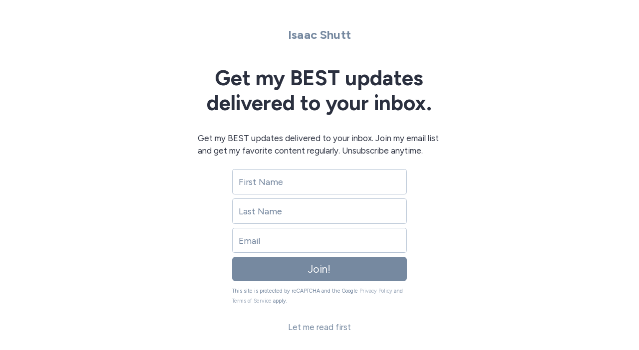

--- FILE ---
content_type: text/html; charset=UTF-8
request_url: https://sendfox.com/shuttlawfirm
body_size: 2897
content:
<!DOCTYPE html>
<html lang="en">
<head>
	
	
	<meta charset="utf-8">
<meta name="viewport" content="width=device-width, initial-scale=1, shrink-to-fit=no">
<meta name="csrf-token" content="7X95pW7fdCihm2k0N3uaBHWQbnpeqy7vSerufi0X">
<title>Get my BEST updates delivered to your inbox.</title>
<meta name="description" content="GET MY BEST UPDATES DELIVERED TO YOUR INBOX.  Get my BEST updates delivered to your inbox. Join my email list and get my favorite content regularly. Unsubscribe anytime. ">
<meta name="keywords" content="esp, email, email service provider, content creators">
<link rel="canonical" href="https://sendfox.com/shuttlawfirm" />
<meta name="norton-safeweb-site-verification" content="qkhuru6rsexyu9y4ffiw3cp2e3yfd7a8q4x5zgndjk2keve7ipg-a3r5l1vufgotdhyr967hr55mc80-dn3cljx3ynawvvnpzr56wrw4uozhhe6rhayphfy6ibfzuv-f" />

    <meta property="twitter:site" content="@sendfox" />
    <meta property="og:locale" content="en_US" />
<meta property="og:type" content="article" />
<meta property="og:title" content="Get my BEST updates delivered to your inbox." />
<meta property="og:description" content="GET MY BEST UPDATES DELIVERED TO YOUR INBOX.  Get my BEST updates delivered to your inbox. Join my email list and get my favorite content regularly. Unsubscribe anytime. " />
<meta property="og:url" content="https://sendfox.com/shuttlawfirm" />
<meta property="og:site_name" content="SendFox" />
<meta property="og:image" content="https://cdn.sendfox.com/img/share-image.png" />
<meta property="fb:app_id" content="195664598046177" />
    <script async src="https://www.googletagmanager.com/gtag/js?id=UA-52269-29"></script>
<script>
	window.dataLayer = window.dataLayer || [];
  	function gtag(){dataLayer.push(arguments);}
  	gtag('js', new Date());
  	gtag('config', 'UA-52269-29');
  	  		gtag('set', {'user_id': '27200'});

		  	
  	
	
	
	
	
	
	
	</script>





    <link rel="apple-touch-icon" sizes="180x180" href="/apple-touch-icon.png">
<link rel="icon" type="image/png" sizes="32x32" href="/favicon-32x32.png">
<link rel="icon" type="image/png" sizes="16x16" href="/favicon-16x16.png">
<link rel="manifest" href="/site.webmanifest">
<link rel="mask-icon" href="/safari-pinned-tab.svg" color="#5bbad5">
<meta name="msapplication-TileColor" content="#da532c">
<meta name="theme-color" content="#ffffff">    <link href="https://cdn.sendfox.com/css/landing-page.css?id=7426a5fab181e7eef49479225e24ba43" rel="stylesheet">

    <style type="text/css">
	a, a:hover, a:active, a:focus {
		color:#7689a0;
	}
	/*.lp-display-image-wrap {background-color:#7689a01F;}*/
	.lp-head-name {color:#7689a0;}
	.lp-btn {background-color:#7689a0;}
	.form-control:focus {
						color:#7689a0;
						border-color:#7689a0;
						-webkit-box-shadow:0 0 0 0.1rem #7689a0;
						box-shadow:0 0 0 0.1rem #7689a0;;
	}
	.lp-theme {
		color:#7689a0;
	}

	.btn {
	    color: #fff;
	    background-color: #7689a0;
	    border-color: #7689a0;
	}		
	.btn:hover {
	    color: #fff;
	    text-decoration: none;
	}
	.btn:focus, .btn.focus {
	    outline: 0;
	    color: #fff;		    
	    -webkit-box-shadow: 0 0 0 0.2rem #7689a066;
	    box-shadow: 0 0 0 0.2rem #7689a066;
	}
	.page-item.active .page-link {
		color:#7689a0;
		font-weight: 700;
	}
	.lp-link {
		color:#7689a0;
		&:hover {
			color:#7689a0;
			opacity: 0.6;
		}
	}
	.btn-outline {
		color:#7689a0;			
		outline: 1px #7689a0;
		background-color: white;
	}
	.btn-outline:hover, .btn-outline:active, .btn-outline:focus {
		background-color: #7689a0;			
	} 		
	.page-item.active .page-link {
		color:#7689a0;
		font-weight: 700;
	}
	.lp-social-btn:hover path, .subscribe-box-close, .lp-archive:hover path{
		stroke:#7689a0;
	}
	@keyframes lp-thanks {
		50% {
			color:#7689a0;
		}
		100% {
			color: #2b303f;
		}
	}

	.highlight-campaign {
		background-color: #7689a040;
	}
	.highlight-campaign .delete-comment {
		background-color: transparent !important;
	}

	.btn-nav-bottom.active {
		border-bottom-color: #7689a0;
	}
	.btn-nav-bottom.active .nav-icon {
		stroke: #7689a0;
	}

	.cls-1 {
		stroke: #7689a0;
	}
	.btn-nav-side.active .nav-icon {
    	stroke: #7689a0;
	}
	.btn-nav-side:hover .nav-icon {
	    stroke: #7689a0 !important;
	}
	.btn-nav-side.active {
	    color: #7689a0;
	}

</style>	</head>
<body class="">
	
			
	<div class="container-fluid px-0">
		<div class="row justify-content-center mx-0 no-gutters">

			
			<div class="col-lg-7 col-xl-6">

								
				<div class="lp-content-wrap h-100vh d-flex justify-content-center align-items-center">
						<div class="lp-content-container d-flex justify-content-center align-items-center flex-wrap pt-4 pt-lg-5 col-lg-10 bg-white">
							<div class="w-100 pt-3 pt-lg-2"></div>
															<div class="text-center pb-4">
									<div class="lp-head-name"><strong>Isaac Shutt</strong></div>
								</div>
							
							<div class="lp-content px-0 px-lg-2 pt-2 pt-lg-4 mb-2">
								<h1 style="text-align:center;"><strong>Get my BEST updates delivered to your inbox.</strong></h1>
<br />
<p>Get my BEST updates delivered to your inbox. Join my email list and get my favorite content regularly. Unsubscribe anytime.</p>
							</div>		

															<div id="form" class="d-block w-100">
									
									<div class="d-block w-100 bg-white pb-3 pt-3">
										<div class="lp-form mx-auto">
											<form action="https://sendfox.com/form/m8ndk8/1kklkn" method="post" class="sendfox-form recaptcha-form onsubmit-disable" data-recaptcha-action="landing_page">
			<input class="form-control mb-2" type="text" name="first_name" placeholder="First Name" value="" required />
	
			<input class="form-control mb-2" type="text" name="last_name" placeholder="Last Name" value="" required />
	
	
		
	<input class="form-control mb-2" type="email" name="email" placeholder="Email" value="" required />

		

	
	<div style="position: absolute; left: -5000px;" aria-hidden="true"><input type="text" name="a_password" tabindex="-1" value="" autocomplete="off" /></div>
	
	

	
		<button class="btn btn-lg btn-block" type="submit">
			Join!
		</button>
	
</form>

<script>
	let labelTop = function(event) {

		let label = event.target.closest('.form-control-container').querySelector('.date-input-label');
		
		if (event.target.value == "") {
			if (event.target.classList.contains('filled')) {
				event.target.classList.remove('filled')
			}
		} else {
			if (!event.target.classList.contains('filled')) {
				event.target.classList.add('filled')
			}
		}
	}
</script>
											<div class="small text-secondary mt-2">
												<small>
													<span>This site is protected by reCAPTCHA and the Google</span>
													<a class="text-secondary opacity-7" href="https://policies.google.com/privacy" target="_blank">Privacy Policy</a> and
													<a class="text-secondary opacity-7" href="https://policies.google.com/terms" target="_blank">Terms of Service</a> apply.
												</small>
											</div>
										</div>
									</div>
								</div>
								

																	<div class="text-center mt-2 pt-2 d-block w-100">
										<a href="https://sendfox.com/shuttlawfirm/feed">Let me read first</a>
									</div>
								
								<div id="sticky_button" class="bg-white py-2 text-center w-100">
									<a class="btn btn-lg m-auto" onclick="scrollToForm()">	
										Join!
									</a>
								</div>

							
							<div class="d-block w-100 py-5 mb-4"></div>
							
						</div>

													<div class="lp-sendfox-logo-container d-flex flex-wrap text-center justify-content-center align-items-center px-2 px-sm-0">
																	<div class="built-with-badge">
										<a href="https://sendfox.com" target="_blank" aria-label="Made with SendFox"></a>
									</div>
															</div>
						
					</div>
				</div>
			</div>

		</div>
	</div>

	
	<script src="https://www.google.com/recaptcha/api.js?render=6Lemwu0UAAAAAJghn3RQZjwkYxnCTuYDCAcrJJ7S"></script>
	<script src="https://cdn.sendfox.com/js/sendfox-360.js?id=090261f6dcfc10a5f6bb33098e4c44b8"></script>

	<script type="text/javascript">

		let form = document.getElementById('form');
		let stickyButton = document.getElementById('sticky_button');

		let scrollToForm = function() {
			form.scrollIntoView({behavior: 'smooth'});
		}

		function isInViewport(el) {
			const rect = el.getBoundingClientRect();
			return (
				rect.top <= (window.innerHeight || document.documentElement.clientHeight)
			);
		}


		document.addEventListener('scroll', function() {
			if (isInViewport(form)) {
				if (stickyButton.classList.contains('show')) {
					stickyButton.classList.remove('show');
				}
			} else {
				if (!stickyButton.classList.contains('show')) {
					stickyButton.classList.add('show');
				}
			}

		}, {
			passive: true
		});



	</script>
</body>
</html>


--- FILE ---
content_type: text/html; charset=utf-8
request_url: https://www.google.com/recaptcha/api2/anchor?ar=1&k=6Lemwu0UAAAAAJghn3RQZjwkYxnCTuYDCAcrJJ7S&co=aHR0cHM6Ly9zZW5kZm94LmNvbTo0NDM.&hl=en&v=naPR4A6FAh-yZLuCX253WaZq&size=invisible&anchor-ms=20000&execute-ms=15000&cb=hu5xzq9gngom
body_size: 44886
content:
<!DOCTYPE HTML><html dir="ltr" lang="en"><head><meta http-equiv="Content-Type" content="text/html; charset=UTF-8">
<meta http-equiv="X-UA-Compatible" content="IE=edge">
<title>reCAPTCHA</title>
<style type="text/css">
/* cyrillic-ext */
@font-face {
  font-family: 'Roboto';
  font-style: normal;
  font-weight: 400;
  src: url(//fonts.gstatic.com/s/roboto/v18/KFOmCnqEu92Fr1Mu72xKKTU1Kvnz.woff2) format('woff2');
  unicode-range: U+0460-052F, U+1C80-1C8A, U+20B4, U+2DE0-2DFF, U+A640-A69F, U+FE2E-FE2F;
}
/* cyrillic */
@font-face {
  font-family: 'Roboto';
  font-style: normal;
  font-weight: 400;
  src: url(//fonts.gstatic.com/s/roboto/v18/KFOmCnqEu92Fr1Mu5mxKKTU1Kvnz.woff2) format('woff2');
  unicode-range: U+0301, U+0400-045F, U+0490-0491, U+04B0-04B1, U+2116;
}
/* greek-ext */
@font-face {
  font-family: 'Roboto';
  font-style: normal;
  font-weight: 400;
  src: url(//fonts.gstatic.com/s/roboto/v18/KFOmCnqEu92Fr1Mu7mxKKTU1Kvnz.woff2) format('woff2');
  unicode-range: U+1F00-1FFF;
}
/* greek */
@font-face {
  font-family: 'Roboto';
  font-style: normal;
  font-weight: 400;
  src: url(//fonts.gstatic.com/s/roboto/v18/KFOmCnqEu92Fr1Mu4WxKKTU1Kvnz.woff2) format('woff2');
  unicode-range: U+0370-0377, U+037A-037F, U+0384-038A, U+038C, U+038E-03A1, U+03A3-03FF;
}
/* vietnamese */
@font-face {
  font-family: 'Roboto';
  font-style: normal;
  font-weight: 400;
  src: url(//fonts.gstatic.com/s/roboto/v18/KFOmCnqEu92Fr1Mu7WxKKTU1Kvnz.woff2) format('woff2');
  unicode-range: U+0102-0103, U+0110-0111, U+0128-0129, U+0168-0169, U+01A0-01A1, U+01AF-01B0, U+0300-0301, U+0303-0304, U+0308-0309, U+0323, U+0329, U+1EA0-1EF9, U+20AB;
}
/* latin-ext */
@font-face {
  font-family: 'Roboto';
  font-style: normal;
  font-weight: 400;
  src: url(//fonts.gstatic.com/s/roboto/v18/KFOmCnqEu92Fr1Mu7GxKKTU1Kvnz.woff2) format('woff2');
  unicode-range: U+0100-02BA, U+02BD-02C5, U+02C7-02CC, U+02CE-02D7, U+02DD-02FF, U+0304, U+0308, U+0329, U+1D00-1DBF, U+1E00-1E9F, U+1EF2-1EFF, U+2020, U+20A0-20AB, U+20AD-20C0, U+2113, U+2C60-2C7F, U+A720-A7FF;
}
/* latin */
@font-face {
  font-family: 'Roboto';
  font-style: normal;
  font-weight: 400;
  src: url(//fonts.gstatic.com/s/roboto/v18/KFOmCnqEu92Fr1Mu4mxKKTU1Kg.woff2) format('woff2');
  unicode-range: U+0000-00FF, U+0131, U+0152-0153, U+02BB-02BC, U+02C6, U+02DA, U+02DC, U+0304, U+0308, U+0329, U+2000-206F, U+20AC, U+2122, U+2191, U+2193, U+2212, U+2215, U+FEFF, U+FFFD;
}
/* cyrillic-ext */
@font-face {
  font-family: 'Roboto';
  font-style: normal;
  font-weight: 500;
  src: url(//fonts.gstatic.com/s/roboto/v18/KFOlCnqEu92Fr1MmEU9fCRc4AMP6lbBP.woff2) format('woff2');
  unicode-range: U+0460-052F, U+1C80-1C8A, U+20B4, U+2DE0-2DFF, U+A640-A69F, U+FE2E-FE2F;
}
/* cyrillic */
@font-face {
  font-family: 'Roboto';
  font-style: normal;
  font-weight: 500;
  src: url(//fonts.gstatic.com/s/roboto/v18/KFOlCnqEu92Fr1MmEU9fABc4AMP6lbBP.woff2) format('woff2');
  unicode-range: U+0301, U+0400-045F, U+0490-0491, U+04B0-04B1, U+2116;
}
/* greek-ext */
@font-face {
  font-family: 'Roboto';
  font-style: normal;
  font-weight: 500;
  src: url(//fonts.gstatic.com/s/roboto/v18/KFOlCnqEu92Fr1MmEU9fCBc4AMP6lbBP.woff2) format('woff2');
  unicode-range: U+1F00-1FFF;
}
/* greek */
@font-face {
  font-family: 'Roboto';
  font-style: normal;
  font-weight: 500;
  src: url(//fonts.gstatic.com/s/roboto/v18/KFOlCnqEu92Fr1MmEU9fBxc4AMP6lbBP.woff2) format('woff2');
  unicode-range: U+0370-0377, U+037A-037F, U+0384-038A, U+038C, U+038E-03A1, U+03A3-03FF;
}
/* vietnamese */
@font-face {
  font-family: 'Roboto';
  font-style: normal;
  font-weight: 500;
  src: url(//fonts.gstatic.com/s/roboto/v18/KFOlCnqEu92Fr1MmEU9fCxc4AMP6lbBP.woff2) format('woff2');
  unicode-range: U+0102-0103, U+0110-0111, U+0128-0129, U+0168-0169, U+01A0-01A1, U+01AF-01B0, U+0300-0301, U+0303-0304, U+0308-0309, U+0323, U+0329, U+1EA0-1EF9, U+20AB;
}
/* latin-ext */
@font-face {
  font-family: 'Roboto';
  font-style: normal;
  font-weight: 500;
  src: url(//fonts.gstatic.com/s/roboto/v18/KFOlCnqEu92Fr1MmEU9fChc4AMP6lbBP.woff2) format('woff2');
  unicode-range: U+0100-02BA, U+02BD-02C5, U+02C7-02CC, U+02CE-02D7, U+02DD-02FF, U+0304, U+0308, U+0329, U+1D00-1DBF, U+1E00-1E9F, U+1EF2-1EFF, U+2020, U+20A0-20AB, U+20AD-20C0, U+2113, U+2C60-2C7F, U+A720-A7FF;
}
/* latin */
@font-face {
  font-family: 'Roboto';
  font-style: normal;
  font-weight: 500;
  src: url(//fonts.gstatic.com/s/roboto/v18/KFOlCnqEu92Fr1MmEU9fBBc4AMP6lQ.woff2) format('woff2');
  unicode-range: U+0000-00FF, U+0131, U+0152-0153, U+02BB-02BC, U+02C6, U+02DA, U+02DC, U+0304, U+0308, U+0329, U+2000-206F, U+20AC, U+2122, U+2191, U+2193, U+2212, U+2215, U+FEFF, U+FFFD;
}
/* cyrillic-ext */
@font-face {
  font-family: 'Roboto';
  font-style: normal;
  font-weight: 900;
  src: url(//fonts.gstatic.com/s/roboto/v18/KFOlCnqEu92Fr1MmYUtfCRc4AMP6lbBP.woff2) format('woff2');
  unicode-range: U+0460-052F, U+1C80-1C8A, U+20B4, U+2DE0-2DFF, U+A640-A69F, U+FE2E-FE2F;
}
/* cyrillic */
@font-face {
  font-family: 'Roboto';
  font-style: normal;
  font-weight: 900;
  src: url(//fonts.gstatic.com/s/roboto/v18/KFOlCnqEu92Fr1MmYUtfABc4AMP6lbBP.woff2) format('woff2');
  unicode-range: U+0301, U+0400-045F, U+0490-0491, U+04B0-04B1, U+2116;
}
/* greek-ext */
@font-face {
  font-family: 'Roboto';
  font-style: normal;
  font-weight: 900;
  src: url(//fonts.gstatic.com/s/roboto/v18/KFOlCnqEu92Fr1MmYUtfCBc4AMP6lbBP.woff2) format('woff2');
  unicode-range: U+1F00-1FFF;
}
/* greek */
@font-face {
  font-family: 'Roboto';
  font-style: normal;
  font-weight: 900;
  src: url(//fonts.gstatic.com/s/roboto/v18/KFOlCnqEu92Fr1MmYUtfBxc4AMP6lbBP.woff2) format('woff2');
  unicode-range: U+0370-0377, U+037A-037F, U+0384-038A, U+038C, U+038E-03A1, U+03A3-03FF;
}
/* vietnamese */
@font-face {
  font-family: 'Roboto';
  font-style: normal;
  font-weight: 900;
  src: url(//fonts.gstatic.com/s/roboto/v18/KFOlCnqEu92Fr1MmYUtfCxc4AMP6lbBP.woff2) format('woff2');
  unicode-range: U+0102-0103, U+0110-0111, U+0128-0129, U+0168-0169, U+01A0-01A1, U+01AF-01B0, U+0300-0301, U+0303-0304, U+0308-0309, U+0323, U+0329, U+1EA0-1EF9, U+20AB;
}
/* latin-ext */
@font-face {
  font-family: 'Roboto';
  font-style: normal;
  font-weight: 900;
  src: url(//fonts.gstatic.com/s/roboto/v18/KFOlCnqEu92Fr1MmYUtfChc4AMP6lbBP.woff2) format('woff2');
  unicode-range: U+0100-02BA, U+02BD-02C5, U+02C7-02CC, U+02CE-02D7, U+02DD-02FF, U+0304, U+0308, U+0329, U+1D00-1DBF, U+1E00-1E9F, U+1EF2-1EFF, U+2020, U+20A0-20AB, U+20AD-20C0, U+2113, U+2C60-2C7F, U+A720-A7FF;
}
/* latin */
@font-face {
  font-family: 'Roboto';
  font-style: normal;
  font-weight: 900;
  src: url(//fonts.gstatic.com/s/roboto/v18/KFOlCnqEu92Fr1MmYUtfBBc4AMP6lQ.woff2) format('woff2');
  unicode-range: U+0000-00FF, U+0131, U+0152-0153, U+02BB-02BC, U+02C6, U+02DA, U+02DC, U+0304, U+0308, U+0329, U+2000-206F, U+20AC, U+2122, U+2191, U+2193, U+2212, U+2215, U+FEFF, U+FFFD;
}

</style>
<link rel="stylesheet" type="text/css" href="https://www.gstatic.com/recaptcha/releases/naPR4A6FAh-yZLuCX253WaZq/styles__ltr.css">
<script nonce="sgRp6lf_Dgq9wZnnjnBtBA" type="text/javascript">window['__recaptcha_api'] = 'https://www.google.com/recaptcha/api2/';</script>
<script type="text/javascript" src="https://www.gstatic.com/recaptcha/releases/naPR4A6FAh-yZLuCX253WaZq/recaptcha__en.js" nonce="sgRp6lf_Dgq9wZnnjnBtBA">
      
    </script></head>
<body><div id="rc-anchor-alert" class="rc-anchor-alert"></div>
<input type="hidden" id="recaptcha-token" value="[base64]">
<script type="text/javascript" nonce="sgRp6lf_Dgq9wZnnjnBtBA">
      recaptcha.anchor.Main.init("[\x22ainput\x22,[\x22bgdata\x22,\x22\x22,\[base64]/TChnLEkpOnEoZyxbZCwyMSxSXSwwKSxJKSxmYWxzZSl9Y2F0Y2goaCl7dSgzNzAsZyk/[base64]/[base64]/[base64]/[base64]/[base64]/[base64]/[base64]/[base64]/[base64]/[base64]/[base64]/[base64]/[base64]\x22,\[base64]\x22,\[base64]/[base64]/H8ONwqjDhcO7w7kYwoVSw7wXLjnCg8KOJcKOM8O3QnDDv3PDuMKfw4XDsUIfwqZ1w4vDqcOawrhmwqHCgMKCRcKlU8KhIcKLanPDgVNxwpjDrWtvbTTCtcOXWH9TGcO7MMKiw5V/[base64]/IMOGSMO8N8OGE8Ozw4VJwpfCp8Oow5/CrcO7w5/DncOlS8K3w5Qtw61aBsKdw5gVwpzDhjkrX1o5w75DwqpMDBl5esOCwobCg8Kew7TCmSDDvCgkJMOgacOCQMOQw7PCmMOTWS3Do2NkOyvDs8OVG8OuL2sFaMO/F1bDi8OQPcK+wqbCosOTH8KYw6LDmmTDkibCvX/CuMOdw7rDlsKgM1ECHXt1GQzClMOmw6vCsMKEwpnDpcOLTsKJFyliO2MqwpwvacObIiTDl8KBwokJw7vChFASwp/Ct8K/wrHCijvDn8Ofw63DscO9wo9OwpdsCMKrwo7DmMKAF8O/[base64]/FBnCvcKjwo49wqs9woXDnMOswpjCvlMqw4MIwpl8TMKRLcOueB42CMKVw6PCrQhVSE/Cu8OzKBxVHsK2bQUfwr9QfUvDncKQKMKbRH3CpmnChWYrBcKHwrYubycxZkLDosOvNnDCkcOrw6FSNMK4wqfDr8O/ZsOmWMK1wqvClMKVworDtxB0w7DClsOQW8Ojb8KeScKZFEnCr0fDh8OgMsOJOhYNwrBRw6nCumnDvzUPOsKdPlvCqk8vwqooPVrDvhrCm0TCgFfDgMO0w4LDs8OfwqbCnA7DuF/DrsOpwop0MsKGw60uw43CtVFKwqp4Lh7DhXDDnsKhwpwtIkjCjHXDhcKdERvDkn4mAWV5wrEIAcKyw7LCoMOWOMOAQBQeVzAJwq54wqnCkMONHnRSDMKew5Ubw7BmbGsXC1LDssKdU1cfax7DtsOow53Dug/[base64]/wqZcZhDCgQnChMKCZF/Cn8Omw53Dqz/CvHnCkcKmw55yCcOpD8OPw53DmXXDjTg4w5zCh8KzSMKuw5LCusOYwqdgHsOcw4XDpcOLKMKtwoN1a8KRQDfDjcK+wpHCujkDwqbDi8KNZ3XCr3rDvcKSw7Rkw58DI8KPw5BwYcOzfybDmMKiGTDCjWnDmgtGbsOeS1PDpnrCkhjChVXCmH7CoEQDYcKcZMKiwq/DvsKtwrvDpg3DrF/[base64]/wovCrsOkKMKWcEfDmMKPWMKcwp3DvcOqF8Orw5HCqMOiw6ttw5E1ccO9w4gww64KPkwHdmxDWMK2cnDCp8K3ScOdNMKuwqsrwrR6YCh0ecOvwqHDvRkpHsKBw5PCo8OKwonDvgELw6jCv25Sw70/w4x+wqnDuMO5wqlwb8KgLg8ICRnCsRlHw7VfDkFiw6TCqMKtworDoXs8w57ChMOScB7DhsKlwr/[base64]/MDd8UTHDsArCicOhJxfCsldCIcK9dnbDs8KTdnDDs8OsEsOjdSoIw5HDjMOEYhnCgsO8UWnDt0lmwoVTwoJ9w4dawq8jw5UHWXfDmX/DlcKQWisZYxjCosK9w6owC2zDrsOWMR/DqhXDpcOIcMKlDcK3LsO/w4VywobDhmDCkDLDtgsvw63CsMKLUhpOwod+e8OoEMONw6EvLsOvN2R2Y28HwqcRFhnCr3XCsMOOWhzDpcOZwrTDgMKeNRM4wqTCnsO6w5/CqgnCtgFTU283PsO2BMOUMMO7UMKZwrY9wqTCtcOdIsOpei7Dnx8EwrIrcMOqwobDsMK1wqUuw419LWDDqHzCqQzDmEPChCpkwpkRIz02MHU4w6EUXcK8w47DqlvCv8ORD2DDng3CqRHCvwpXbR0bQDMfw6l8CsKOaMOPw4FXWm/CscOzw5nDi0bCrcKJVFhtFQTCvMOMwrQOwqcowqTDtTpLacKfTsKrdXjDr1YWwpjCjcOpwrkGw6QZasOMwo0aw60jw4IDbcKBwqzDoMKFKsKqLkHCpmt8wqnCk0PDp8KfwrZKQ8Kvw4rDgi0nNAfDqSZ3ShPCmWtzwoXClMOQw6shbDgURMOmwprDgMOGTMK/w4UQwokOecOKwowiYsKUUWAVJTNFwqDCl8O/wr/Cr8OaFzc0wo8HDsKQKyTCjm/Cg8K+wrsmLl4ewrtuw6p3PcO9DcOowq8ja3x6RGvCi8OTccO+U8KELcOSw64QwqMrwobCtMKGw5QKMTbCtsKSw5A3EmzDpcOZw7HCn8O1wqhLwppLHnjDiAnDrRnCrMOdw53CoA8EUMKYwq/DoXRICTfDjjovwoteJMK8e05XYlbDrnNDw45jwrzDqwvDgmIJwohUC2nCtHTDlMORwrFAMV7DlsKQwoHCusO7w7YZZMO6chPDhcOKFyxMw5E2WTVCRMO4DMKmB0nDhC5oSHbDqWhgw4MOIm/Dm8OzM8KiwrLDg1jCq8ODw4HCosKdEDcYwrzClMKBwp5BwoFmWcKGFsOvdMOhw4BvwprDqhPCrMKzIhTCq23CicKoeTvDn8OQWsOIw77CjMOCwpx/wql5SlDDucK8ITsOw4/CnxbCmgPDm285Th9rwp3CpQo4BjvCinXDs8OGNBFew6h3PS80VMKvXsOsIXvCsn/DrsOUwr07wph2XHJQw4YQw4zCthnCs0sQM8OEIFsdwpsTPMKlbMOPw5HCmh5gwpdFw6vCq0bClGzDgsOEEXTDjHfCq3kQw68xBQfDtMK9wqsWLcONw7/DtHbCk23CnRNbBcOTVMOBY8ONCQ58BT9owpE1wo7DhDAsX8O8wrfDrsKiwrgDUMOSGcKFw6xCw78fU8Klw7nDiVXDvDLDtcOyUiXCj8KpEsK7wpDCiG0/[base64]/[base64]/MsKAw7Ahw7jDn3VAwqxREMKYw7DCjsOXAD/DrHF4wpDCtFpdwrtqawTDuyjCgMOSw7jCp3zCjBLDrxVmVsK8wpbCiMKzw5jCjgcMw6TDpMO0UBnCkMO0w4LDscObSjY1worCngheYlwHwoTCnMOIwpjDoh1QCnPClijCkMOEXMKzREciw6XDscKIVcKgwrs8wqlow6/CkhHCqCUjYiLCmsKaJsKQw4Yfw4TDjlvDnEI1w5PComHCssOlKEASJQxdNUjDpldHwp3Dt0HDnMOmw5HDihnDncO2ecOWwr3Ch8OTIcOzKyfCqhoHU8OUb3PDg8ODS8KzMcK3w7DCgsKPwok/wpvCu1PCgzF0JVhCb2TDvkfDpcOSSsOOw7nCk8OgwrXClsOewoFef2c+NDQ3WFIjf8OYwqTClBfDkFU/wqJmw4vDmsOvw5MWw6TCusK+WwAHw6QMbcKpeATDvsKhJMKtZ3diw4nDm0jDn8KmQycbQsOPw6zDqyEKwoDDmMORw59yw5zDolt5C8KiFcOiGDbCl8KcS28CwphHccKqGAHDpyZRwoM6w7cVwot2HAnDqjfCkC/DqCrDh3LDrsODCwdMdyYMw7/DjWIJwqTCncOYw7gUwqPDvMO7bnpew592wpYIXcKuJXzCqVDDtMK8RFpPHxHCksK6fQLDqnYew6EGw6UGLj4xOTvDoMKtZGXCkcKBTcKpRcKnwqpZTcKIDEA/[base64]/DrcKuwpU/[base64]/CpjvDqjzCnsKJwq16w5hIIsOVw7Qgw5kbOMK8wqgGL8O4dFR9QcO7AMO8TC1Pw4JIwoXCosOvwplqwrTCv2jDigFMMRnCiiLCgsKFw6tgwqXDoznCsSgRwrzCusKrw4LCnCA1wrTDgFbCksK/QsKHwrPDrcKxwqXCgmZtwphbwpDCqcOrEMKwwrDCtTYXOBN/[base64]/[base64]/[base64]/ColZFw5svwpBgwq9Ba8OQJ0MLdh4zw4cfFijCqMK8b8O7w6bDh8KPwrULHTHDnxzCvwBjIRPDscOTa8K3w60DDcKAI8OVGMKrw5kHCj4VbkDCi8KTw5FpwovCh8OIw583wpF8w5V1JcKRw5J6dcKew44dKWHDsT5gcmvCrkPCkFkSw4/[base64]/wrkSZsKkLMOAfxBmwq9be8K9IkAcwqsOwpPDhsKNOMK3ehrCpyrDigzDrVPCgsOHw6/Cv8KGw6I9CcOIBRleZnNTEhzDjxDCrAfCrHLDqVU/[base64]/Di8K/w6whwoNDdV9mY8Ksw4Mrwq0XdT/Ds3PDucOwNDfDgMKSwrHCth7DpS9UZxYBHhXCn2/Ci8K3RjVFwrvDr8KiKio8L8OoF3s9wqZWw5FRG8OFw5PCnhEgw5EuNkTCthbDucOmw74DEsO6T8OZwq0bfQ3DvcKXwrjDt8KSw6rCo8KPJmLCjMKEGcO2wpcZeAQdJwzCisKEw6rDlMKDwrHDjjRTPX1WTQPCncKMe8OzVcK/[base64]/w5cMAsOSS8K5wq7DhmhSwpjCnsOiRcK6wqRqB31Nwr9Fw4zCh8OzwojCgA3Ci8OSbj/DuMOEwpPDmFsKw4Rxw6JrSMK7wowMwpzCjx83BQl8wonCmGTCrGMgwroBwrzDicK/C8K/wosjw7Nob8ONw6d/[base64]/Ct8KEw5vDn8KccD0tUcKawpLChQHCssKTM2MFw6UKw53ChlbDvEI8EsONw6PDtcOROmrCgsKUfAHCtsKQVX3Du8OMZVDDgmMKLcOqQsOOwp/ClcOdwp3CtU7DgsKqwr1URsKgwpEpw6TCtnbDrDTDvcKpRgDDoR7Dl8ODAEDCtcKhw7jCp0RPK8O4ZRfDh8KNW8OVJMK8w4sWwphwwqHCl8KswofCiMKMwr0jwo7Cp8Okwr/DsUnCpFhwMS9PaD91w4pZP8OUwqBgw7nDknsIC33CjVYow7AZwpJEw7HDmjXCp24ow7HCl0cAwoXDgQrDtnIDwodWw6Iew4wDYVTCl8KxZsO6wrrCh8Odwp5/wq5OLDAbVhBMUF/CoTE4fcOSw7LCs1A5OQbDnhQMfsKww6LDvsKzSMOww4B/[base64]/CoQoGwq8FNzrDmMOkcMOfN8K0QsKuw77Cvk1Nw6bCqsKew6pUwoDChWPDssO2QMOew6dpwpzCliTClWh+byvCtsKZw7N1SHjCmGvCkcKmYV/DpwYSMxLDuzjDkcOPw6ZkYHdgJsOPw6vChXJkwoDCgsOQw446wphrw608wrc/acKcwrXCmsOfw7YoC1ZJesK6TUzDl8KVN8K1w4gQw488w61LQWkkwqDCtMOvw7HDtk0Tw5t/woFaw6k0wqDCk0HCvVXDgsKISSvCjMOlVkjCmcO1GlDDr8OOTn9ReHx9wrnDlQkAwqQow7JOw7IAw6JsQRbCiXgoJcODwqPCiMOiecOzeErDoXgVw559wqTDrsOUMENjwozCncKBZF/[base64]/CtsKjXsOLw5Q4ED1KwpMIHUZbETB2HsO1CU3Du8KKNR0MwpIzw7jDjcKJcMKFbSfCqghBw7IqK3PCviM1c8O8wpLDo0TCvGJ9Z8OVcyl/[base64]/[base64]/CgDgbwqJrw5TDgyLCg2pdw7fCjMK2w5ATw63DomwkecOtT21Ewr5pH8OlTmHDhMKgWiXDgwMhwrtsasKdBMOTwphHasKaDQPDoXoKwqAjwogtZwhGD8KbNMKPwr93VsK8EsONSlMFwoDDsiLCkMKzwphKcX0/akwCw7DDnMKtw4/ChcOqSzzDvG92LMKiw4IJI8KZw43CoS8Cw5HCmMK1Lgtzwqs8VcOWJMK9wrVOFmrDm2RfQcKsXwLChcKyX8KbfVrDh0HDm8OKfionw50AwoTCsSnDmx7CnS7DgsOlwrjChMKDMsO/w4hcF8Ofw6c5wo5iZsOBEBfClSw9wqrCvsKFw4nDl1PDngvDiw0eOMOgeMKcFSPDssOfw6lNw4o7RxzCuwzChMKywpHCgMKFworDosKww7TCo1vDihoiCirCmAJjw4jDlMOdC2U8MCZww4rCmsOsw7EKXcORbcOmVWAww4vDg8OTwpnCjcKPfzfCi8K4w5gow7/[base64]/L3HCkWHCt3RbwrvCuwjDolTCgcKuEsOMwphXw7PDkE7DoVLCuMKqBnbDjsOWccKgw7fDml9lBkvCgMOYPgPCu1o/w5fCosK3DnjDv8Oiw58YwqwkLMOnMcKoY27ClXLCiSImw5tDPlLCqcKTwpXCscK0w77CiMO7w4cowpRKwqvClMKMw47CrsOfwp0Iw5vCozPCr3V/w7HDmsKQw7fDocOXwq/Dg8K/[base64]/[base64]/wqHChRnDgBjDlFR7wprCtmXDhWprwr0wwrfCtwLDk8K8w6wZCm0VLsOAw7TCp8OJw6PDg8ObwpzCoFgkdMOUw5V/w5TDt8KvLlNcwqTDslcFS8Kcw73CpcOkPsO8wrIRNcOUEMKHRmd6w4odKsOKw7bDiQrCjMOuShonTjBGw7fCgTsKwpzDnxILf8KQwqwjTsOlw6PClU/Dv8OXw7bDsnxadTHDg8KzaFTDqUUELDXChsKlw5HDp8OYwoXCnh/CpMKZNj/CtMK+woQ0w5TCpVBLw4ddL8KHUMOgwqvDsMOyJVt5w6bChCo4e2FkXcKcwpl+ccO5woXCv3jDuRBsKsOGHjHCm8O3wpPDkMKIwqbDvVwEQR4wZQVjXMKew5BcZFDDs8KYUsK5V2fClC7CvWfCkMOAw67DuRrCqsKWw6DCpsOkA8KUH8OMNRLCmVolMMK+worDs8Oxwq/DpMKrwqJowplxwoPDksKVYcOJwqLClVTDucK1ZXHCgMOJwoITZQvDpsKhccOGCcKiwqXCgsKEYA/Cgg7CucKaw482wpV0woh5f1wjKRh8wpLCiR7DrQ5ZTixVw68IexINIcOjH1NYw7QMMnwHwrUvTcK3fMKuIyDDhEPDscKKw4XDnVzCuMK8OT9zG3jCksK5w4PDiMKEHsO6esOzw4zDrWvDvcKDDmXCmMKjDcOVwozDmMOfYCbCgG/[base64]/wrPChxNkJcOcw7RCbsOAw4RlcMOFw7vDgjE/w7MwwrDDijlLecKVwoPDvcODcMKcw5jDkcO5UsOewpfCkgl9U2skdgLCv8Opw4c0KcK+KThQw7DDn2DDvAzDl3UfdMK3w65Ae8K+wrduw4/[base64]/DsjdHZhPCpcK5wrY5TBFPw5LCm3lcwqjCjsKNA8OWwrNLwrxawqcUwrcIwoLDumvCjFfDqTPCvh3CvTdTMcOlJ8K9bAHDjAPDjCAMA8KXwrfCtsOkw7gJRMOYH8OTwpnDssKyNGXDn8OJw74Xw4lFw7jCkMORa2rCp8KsDcOow6DCscK/wocIwpISBhvDnsK1XXTDnhDCo2pkdhZUUcKTw6PClHAUExHCsMO7UsOcIMKSMxoMY3wfNgjCpmzDgcKZw6jCo8K0w6h8w6vCiUbClD/CmULCtMOuw63DiMOnw64bwr8bDzF5b1Juw7rDhnjDvDbCli/CvsKXJSdiRE92woUCwqAOfsKZwohiZyfChMKvw6nChMKkQ8OjbsK8w4/CncKAwqHDrhDDjsKNw7LDn8OtA3guw43CsMOjwpDCgQhIw4/ChcK7w7PCjyQXw44cJsKMZz3CpMOkw5QiWsOFJFnDrEFDJEJxYcKKw4JafS3ClErCox0zG1dIFgTDvMKyw5/CpG3Cu3ocUSkiwrpmEy84wo/CsMOSwqxWw6wiw4TDkMKVwrt5w5YcwqfDqE/[base64]/DjyJiBsKHwpg6cgTDvcKiw7rDg8Ogwrp5w6XCgEM1XMOpw5NtZifDt8KEHMKQwr3DqMO7XsOiR8KmwoVSZW0zwqvDjAEtS8O8w7jChiEaZ8KvwrFowq0fAS9OwrJ8OmcXwqNxwrVoezRWwrrDuMOYwp4SwqNLDjzDucOEMlHDm8KNCcOCwp/DhwYiXcKkwrUfwoAWwpVTwp8cImLDki7DksKmJcOBw5spdsKvwqjChcOZwrUywoEBUjI6wp7DuMOAKhZvayXCpcOIw6UTw4ofR106w6vCisOywobDlgbDsMOxwos1D8OiQ1x1FAtCw6LDkGnCjMOAUsOHwrIpw7ojw7BkSSTDm2p3OHFNfk3CuA/[base64]/Cjj1mUcKwPmbDvhF1w4ljw4J8wq7Dq1cVwpxywoDDqMKow41nwq3DpcOqEBpWBcKFasOJMsOSwprDm3bCnizCkw8VwrfClGDDs2E2QsKpw5DCvcK7w6DCu8OJw6/Ct8OATMKvwq3DkF7Dgj/DsMOKYsKoLsKoDF9vw7TDqGrDrMOyPMO+bcObH3YqTsO+QsOpXC/DswNHYsKJw7vDl8Ocw7zCunEsw68vw7YPw7VFwoXCpxPDshYNw7/[base64]/DrcKgccOOdcOWwo7CjkbDjjUhw7vCrArCl8KHwoECRsOWwqxEwocdwp/DosK+w4zDgsK6JcOjGQgBBcKhIGUZScK8w7DDshDCisOMwrPCssOxCSbCmEspUsOPOyfCv8OLGsOPXX3Do8OAY8O0P8KVwqPDpA0pw5wVwrvCicOgw414PCTCgsOww7AbPT1ew6JGM8OEPQzDj8OHTWFvw5/Cgl0hMsOlUHjDlMOaw6XCqgfDtGjDqsO7w6LCgnAHV8KYLXvCqEbDtcKGw7F4wp3DiMOWw68JOCDDmnZHwoUIK8KgT3tqDsKtw6F/a8OJwpPDhMOeL37CtMKPw7vCmCnClsK/w5fDnsOrwpprwq4hTB0aw7zDuVVLb8Ohw7zCl8K/G8OHw5XDjsKzwqhIT0tjO8KNAcK1wqc1J8OTD8OhMsOTw7PDnFDCqFDDosOWwpbClMKOwr9ee8OqwqjDsVkbRhnCoSN+w5Fzwog6wqzCl1DCrcO7w7PDsgMKwoDCt8OVOCDCjMKSw7dUwq3CrCpRw5VPwrAcw69jw7/DisOsdsOKwpk6woV3RsK1KsOfVzDCj3PDjsOvLMK1c8K/wqJIw7JwMMO6w7g4wrRRw5IpIcOEw7LCucOeSlQHw48pwqLDhsKCEMOUw6PCi8KdwqhGw6XDpMKfw7XCq8OUNhFOwrNUwrsYXSkfw5EGC8KOHsKQwqUhwpFIwp3DrcKXwo96d8Kxwr/CrcOIJ2rDq8OuRTFpwoNyKGTDi8OSBMO+wq7CpMKdw6TDrAY7w4TCvsKrwpUUw7nCgjXCpcKbwo/CkMKkw7QbXzTDpXdTdcOnAcKGdcKPNsOnQcO7w74eMhDDtMKGacOfGA1HDMKUw6kVw6TCucKdwrg+w5zDrMOrw7fDtRNzVGZRSzQUGjPDmMOYw5HCsMO8TxFaCR/[base64]/w7o/djxKwoHDpH01TiLCogE7wplXwqHDrHhUwpUoEw1sw6YcwrbDgsKiw7vDrTFuwpwIEsKRwr8LCcKvwpbCicKHS8KFw7QBeFgSw67DlsOOTy/CnMKfw5xZwrrDr3owwr9DbMKiwrDDpMK+J8KAARTCnxFpD1DClcO5FGvDmHLDkcKPwo3DjsOzw5Y/SAjCj0zCmXApw7h+VMKHFMKRCkHDq8KewpEEwqh7a2HCrRvCu8KHSA9gM18+AFPDgcKJwqMnw5PCnsKMwoEgWCwJKQM4ecO1E8Ouw6hbUMKMw404wqZRw6fDrQjDmEjClsKGYV46woPCiQlOw5DDssK2w743w7F9OMKgwrwpIsKEw4A+w4/DhMOuQ8KIw6zDnsOCVMKEDMKOfcOSGiXCnAvDngRvw77ChTJFPiXCosONKsOuw4t4wpUReMO7woLDmsKDew/CiShkw6/DkS/DgWMCwoF2w5/[base64]/Chm/CuC4dwp9vcjDCjsK0bMKrw6/[base64]/wq8fwqjDncKaw4nDhHTDucOFBcO6w7nCjSwhwrbDtULDqUIgDFbDuy1wwp4bAsOVw5spwpBWw6o+wp4Swq9TDMKBw44Iw4jDmxU/HAbDicOAGcKiI8OawpEoO8OwPizCoEdpw63CnizCrH54w7Qow6VXXwBsKF/[base64]/wpYaRsKXw5pwOzLCkHZtZcOoSsOxVcOGecKJNE7DqyzCjF/DkGDCsSvCgcOuwqtUwpRZw5XCosKPw5jDl3kgw4FNCsK9woLCicKswpHCm08LdMORBcKsw7EPflzDgcOVw5UICcKyD8OhHkHCl8K9w45kS2txURvCvg/[base64]/[base64]/CmF/[base64]/Cu8KzwonDtsOlIsKWwrgpGcOfwoDCq8Ktw603IMKiZMKzfjPCtMOPwpkAwodOwoXDmFfCscODw7DCkVLDv8Krw5/CoMKeOcKhUX9kw4rCqTEOYcKIwq/DqcKGw5fCrcKbUcOxw57DgcK3P8OlwrXDt8OnwrbDqTQ1GVMNw6vCohjCtFQSw6kbGR11wolYRcOzwrx+wo/[base64]/CRAmw5NvFA/[base64]/[base64]/CuwnCvsKpw63DmMOZcsK9w60xFTPCnRYkazXCmHITVMKlFsKze2/Ci0TCsRvCvGvDhQbCucOnB2csw7TDr8OxOn7Cq8KNWMO2wpN5w6XDsMOEwojCjcO6wpTDqcOkNMOLUl3DmsKcSFAxw6PDhzrCpsOzC8KewoRdwovCp8Oiwqklw6vCqnIXMMOhw7gRCXI/V0cwS2xsY8OSw4ZTTAbDoR3CvAslH2LCqcOgw6FnRmlgwqMxRWVVLxFhw4Bpw45MwqJcwqDCtifDrRLCrhPCqGDDgXZDT24TVyXDpTZ/QcO9wrPCrz/[base64]/DvhzDscKlwqXDu1nDrMKMRgrCgMKFwonDs1vDnATDtRo2w4R1CcKPTcOtwrDDmgLCjcOyw4dgQ8KmwozCvMKSTVYywoTDkVDCl8KowqRsw68aP8K5I8KjB8OabiQDwqp8C8KdwqnCkGDCh0c/wrbChsKeHcOpw4o7XMKuWDhSwrlvwoUzYsKPGcK0VcKbQmYiw4rDo8O9ARMhenAJLkJPNmDDjkNfCsONQcKowr/Dt8OHPzxxb8K+PHk/KMKTw4/DhnpBwq1EJzbCoEYtbn/Du8KJw5/DgMKnXgHCoFcBJDbCuCXDisKsMQ3CnEUIw77CmMKiwpfCvQrDq2tzw6DCjsORw7wzw7/Ck8KgZsKbUMOcw5zCu8OKSgE1LR/CmMKUDcKywoEjP8OzBGvDicKiI8KcEEvCl0fChcKBw7jCiH3DkcK1C8O3wqbCuBJOVCrCv3AAwqnDnsK/fsOob8KfNMKgw4DDmibCkMOkwoXDrMKrHXM5w5TCk8OAwoPCqjYWXcOGw7XCtzl1woLDmcObw7jDv8OzwrnCr8KdPcOLw4/CokvDpEfDvhwUw5t9wqvCpEwFw4XDicKrw4PDoxRDMR5WIsKscsKUS8OoScKwWSRCwo9Ew489wodrLlvDik4DNcKPDcK3w4wtwrXDmMKwY2rCk0kiw7s7wonCnxF4w554wpM1HF/ClnYgIFh+w73Dt8OjScKMH0zDusO2wrh8w7jDscKbH8OjwrJpw5ohPGIUwqVfEnDCrDvCoC7Dj3LDthjCh0tmwqfDuD7DrMO6w5HCvyfCq8Oybwd4wpBww5QFwqvDisOvZA1Mwpwxwr9YccOPUMO3WsOwUGB2SMOtMi/[base64]/OMOXMlfDiSXDjsOkwrbDm8Ojw4kGw4LClShLwo5dw6HDgsKwOg0CR8K4csKAH8Ogw6DDqsKdw5XCkyPClRR7BMKvPcKwCMODT8OXw5rDiFAZwrXCjlM9wqIvw7Mow7TDs8KZwobDrH/CsE/Ds8OlKzvDoXzCvMOrByckw5Rlw5rCocKNw4dWQSrCqMOAPWx6HVo+L8OqwpYMwqV7JQZaw6cCwrDCksORw7zDqsO7w6xtb8KBwpdHw5HDmMKDwr17b8KoXSDDssKVwpBtesKlw43CnMOhW8KVw44sw7Z1w5xuwpvChcKnw48/wo7CpFPDkVoHw6zDqgfCmTNhWkbDoHzDh8O+w4nCrDHCrMKPw4vCuX3DjsO9Z8Ouw6/[base64]/[base64]/CkFHCgT3DpcO5w7HDj1zCpBrCrcOSw7sGw7xAwpg4wrzCpsO/wqbCuydrw4ZdfHXDvsKqwoByd1UvQU87YnDDvMKBcy8ZBgoTccORNsKPEsK0dwjCjcOiKVHDk8KPOsK/w73DgQEzJWIbw7cFaMKkwrnCpgVMNMKITjHDqsKbwqt6w7MbIMKEKhrDlEXCkTh8wr4Aw5jDm8OPw7jCsWRCE3RwA8OEMMOweMOzwqDDo3pswp/DnsOLURc4fsOwbMOtwrTDmsKlHzfDpcOFw5oTw7gMVCHCrsKkOw/DpEJNw5nCosKMf8Kpwp7CsWoyw7jDt8K1KsOGLsOGwrF4LmHDgCAlWRtAwo7CrncEHsK9wpHCpjDDisKEwo5vG17Ck2XCu8KkwolgAHJOwqUGXnrCghnCnMOZcxxDw5fCuzx+X3ErKnJ4Z0/Dszs+woI5w7xdB8Kgw7pOYsO9eMKrwrJPw7BtIBJmw5vCrRs7w60qM8OTwoNhwrfDlVbDoBYEQMKtw5RUwoISRcKhwrzCiArDowDCkMKtw6XCqmtWTDdCwqLDjBo0w63ChBnCnGXCrU07w7hZesKWw75/wpxaw4wfHMK7w6/CicKQw51wXUHDnMKvGC4CIsKgVsOsLCXDg8OVEsKgLAVgecKwZ2rClcObw57CgsO3LCzDtsOzw6fDtsKPDioRwrzCo3bCu20Qw6IhGsKHw6snwrEmQcKLwpfCtiTClUANwq3CtcKXMizDlsOXw6cFCMKOIgTDp03Dk8O+w7fDhBTCvcKLThXDhT/DpC5sbsOXw5IKw6wKw7MXwoZxwph5ZkZGK3BqRcKdw4zDkcK1fXrCmErClcO6w7lQwqfCi8KhBRrCsVhzQ8OdBcOoFjvCtg4pO8KpAjzCtm/[base64]/Cg3vDscKsE1rCumZPVsOjehPDhCoEOsKzw6ByFXViHMOfw6FXBsKsBcO4OWJ5UXLCvcO0PsOFSgvDsMOBITTDiArCkDcFw7bDg2kQRMOowo3DuCBfDio5w4bDrMOoOhAyI8OPNcKmw4bCpy/DvsOgFcOFw6Jxw7LChMKXw4zDrlzDj37DvMOBw4TCp23CsGrCqMKKwpw/w6N/wr5NVTAEw6nDgsOrw5s0wrTDn8KPXcO0wrdPA8OUw58DFFbCgFBxw51Vw5cow7Q5wpLCqsOxfVzCq33DlSXCqz/DpsKzwo3CisOwcsO8esOMSFV4w4pCw5/ClXnDosO3V8Oiw5luw6XDvi5XbTTDrj3CnQ9MwpTCnD4yJmnDoMKOaU9DwoZKFMKfOHfDrTJ0GcKcw5l7w4jDk8KlRCnCjcKlwoh/IcO5cnXCohQQwr8GwodbNngNwrfDnsOkwoxjKU1aPTDCpMKrLcKFYsO8w6NqMzwwwowZw67CrUQtw4/DgMK7JMOeHMKIMcKMXV/Cg3N/[base64]/A0lRw4vCtMKvQV/DjMKZCsKCw4bCrMOAGsO8wrRiwqrDtcK5csOhw5TClcKwZ8K/JQDCjzHCgB9gVMKmw5zDqMO6w7RYw58fKsKaw7tnIxHDowNDPsO0AcKbcj4Tw6Q2Z8OtUsK2wonCoMKdw51ZcDvCr8K1w73DnyTDghjCqsOPScKEw7/Dr2fDrz7DijXCpC0cwpM4F8Ohw5rDsMKlw40YwqvCo8ODawsvw6BzKcK8Inpow5oVw4HDsAdufgvDlAfCqsOLwrlwWcOyw4cvw50Dw4PDkcKmLX9qw6vCtWkwUsKqOcKSN8OwwpvCnWImf8K0wo7Ck8O2WGlXw5LDqsKLwoMbdMOLw6LDrR4SXybDvTjDt8Kaw5s/w63Cj8K9wqHCmUXDqkHCgFXDqsOrwoJjw59BQ8K9wr1CdQMyScK+JjV+CMKkw4hqwqvCuEnDs2TDlVXDp8Kowo/Chk7DtcK/[base64]/CjMOMNTYJwqTChxhLTDbDln3Dukg+w5pZwoDDmMKtJRFmwrYzTMKwRD3DiX59Z8KYwpTCkDLCocKyw4xbZCjCqEFZMyjCqmI9wp3CqTJcwonCg8OvYDXCqMOmw53CqgxpCz4gw71xaFbCpUJpwoHDscK9w5XDiE/CtsKaa0TCsQ3CnXl2STUAw45VY8OJGsOBw4/DuRTCgl3Dm1UhKVI/w6YrKcO1w7pawqh+HnFpLcKLJ33CvMOLf2sFworDhkTCv0rDoBfChll0HTkrw4Nmw5/CmFbCrnXDlsORwp0Xw4nCgX0qFStxwoDCrV1WDD5ZAQrCkcOdwowOw68jw4dKb8KROsKKwpshwok3QyHDlMO2w7cZwqDCmyg7wpYjb8KUw6XDrsKNQ8OkKXPDmcKlw6jCryp7W0YjwrAQSsK3McKwSAfCpcODw7TDj8OMB8OhDVwnGhZ/wo/CqAYRw6PDuVPCsgI3w4XCs8O2w7LDvBnDpMKzIhIpO8Krw47Dgn5OwqHCoMKHw5DDssKfBynCumhCMBhMcjzDj3XCj3DDh1kjwpsgw6fDucO6SUk7w7nDuMOWw7chUGvDmsKnfMOHZ8OKN8KUwr96FkMVw4xgw77DiGfDnsOZeMKGw4jDh8KSw53DuTh9ZmZUw5F/HcKuwrgNAHrCpjnCjcKxwoTDpsOmw6jCt8KBG0PCvsKUw6zCmnPCv8OiOivCpcOmw7HDnw/[base64]/w4odwopIQMOywpMBXMOqF1xswpXCicK+wp9Rwos2wrTCqMKvecKxPMOyEsO9KMKhw5lpDD/Di2/Dn8OlwrYmbcOCWcKJOQzDosKswrYQwrXCmADDn23DkcKQw6h3wrMqQsK0w4fDiMOZLcO6dcO/[base64]/CkcK1KsKPKCzDlcKNVXDChMObw5M+w5R0w7PCnMKLcF4qIcOqPALCiS1DE8KvMRPCr8OXwpNifRbCim7DqSXCtT/DpxU9w5FHwpXDs3vCuRdSa8OdZScgw6LCrMK3PkvCkwPCocOIw7YcwqQIwqpeQxHCqjHCjsKfwrFfwpggTmodw44QHcOBVMKzQ8Olwqsqw7TDmTJ6w7DDu8KsSjDChsKow7ZGwrDCj8KdIcOWX3/Chh7DhhnCkzzCsRLDlXRNwpJmwo/DvsO9w40nwrYlFcOIB3F6w4LCssOsw5HDu28Pw6IHw4LDuMOMwpssS0PDrsOOCsO4w6N/w6DDkMKbT8OtLnR+w5MlI0oYw5/[base64]/JsKgwow3ACNsw6cvNcKxwpgYBFPCq2rCsMKZw6FMUMK1BMOOwoDCssK7wqA6D8KGVcOyesKHw4UUGMO2JBwsPMKwKTTDq8K4w6lBMcK6ITrDs8KrwoDDicKJwr07d2xVVCUHw5/[base64]/DmxR6Qg7CplrCtwhURsO5wqbCnsKWcRFdwog8wr1Xw4VVERQGw7BtwrDCoH/DsMK3BhcGK8OkYDM3wo4kXkIvEgQQagI2IsK5UsKVS8OVAljChQvDrW1kwqsSTDArwrPDhcKYw53Dl8OtX3bDrBNJwrF9w5kUUMKKCFjDs0kPf8O3B8K/w6/DvcKGcWxPPMOEKUNjw7PCjVg3HEdWf25pYk42TsK/aMKTwoEIMMOsVMOJQcKIPcO5EMOwKcKgMcObw60LwoIpQ8O3w4QdbgwbHG16PMOGcDBILXhqwozCicOiw496w5VPw44zwqsjNgcgSHXDlsK7w6E/RX3DgcO8VcKAwr3DtsOee8KTGjDDg0HCrgUpwrTCmMOdUx/ChMOCb8KTwqoww6LDln4MwpF6EmAGwo7DoHjCk8OtQMOcw4PDs8KQwoXDujvCnsODc8OewqUnwovDp8KNw4vCkcKzbcKjfmxzSMOqBibDtSbDm8KOG8OrwpLDosOJKgcQwqHDmsOMwqoDwqfCpBjDjsOsw4LDsMOVw7rCq8Kk\x22],null,[\x22conf\x22,null,\x226Lemwu0UAAAAAJghn3RQZjwkYxnCTuYDCAcrJJ7S\x22,0,null,null,null,0,[21,125,63,73,95,87,41,43,42,83,102,105,109,121],[7241176,314],0,null,null,null,null,0,null,0,null,700,1,null,0,\x22CvkBEg8I8ajhFRgAOgZUOU5CNWISDwjmjuIVGAA6BlFCb29IYxIPCJrO4xUYAToGcWNKRTNkEg8I8M3jFRgBOgZmSVZJaGISDwjiyqA3GAE6BmdMTkNIYxIPCN6/tzcYADoGZWF6dTZkEg8I2NKBMhgAOgZBcTc3dmYSDgi45ZQyGAE6BVFCT0QwEg8I0tuVNxgAOgZmZmFXQWUSDwiV2JQyGAA6BlBxNjBuZBIPCMXziDcYADoGYVhvaWFjEg8IjcqGMhgBOgZPd040dGYSDgiK/Yg3GAA6BU1mSUk0GhwIAxIYHRG78OQ3DrceDv++pQYZxJ0JGZzijAIZ\x22,0,0,null,null,1,null,0,1],\x22https://sendfox.com:443\x22,null,[3,1,1],null,null,null,1,3600,[\x22https://www.google.com/intl/en/policies/privacy/\x22,\x22https://www.google.com/intl/en/policies/terms/\x22],\x22Q/BVcEyDqzeRjpJbzvJAMccR2zuOFFaapE2RQrlxLAo\\u003d\x22,1,0,null,1,1762516770737,0,0,[212,190,138],null,[208,97,11],\x22RC--UJyYGcFd2AFtg\x22,null,null,null,null,null,\x220dAFcWeA65x392HRNsinIKzeRysz9QjsB5t3MUOdE_LBp2mteS9A5pj4JUqDppwDezQfs_7BDcvKYpc1Q-mVHhDyoIAIeyOAE2NA\x22,1762599570666]");
    </script></body></html>

--- FILE ---
content_type: image/svg+xml
request_url: https://cdn.sendfox.com/img/made-with-round-gray.svg
body_size: 1561
content:
<?xml version="1.0" encoding="utf-8"?>
<!-- Generator: Adobe Illustrator 24.0.3, SVG Export Plug-In . SVG Version: 6.00 Build 0)  -->
<svg version="1.1" id="Layer_1" xmlns="http://www.w3.org/2000/svg" xmlns:xlink="http://www.w3.org/1999/xlink" x="0px" y="0px"
	 viewBox="0 0 57 55" style="enable-background:new 0 0 57 55;" xml:space="preserve">
<style type="text/css">
	.st0{fill:#A6BACC;}
	.st1{fill:#CCDFED;}
</style>
<title>made-with-round-gray</title>
<g>
	<path class="st0" d="M14.9,52.9l0.9-4.3l-3.4,2.8l-1.3-0.8l3-4.8l1,0.6l-0.8,1.3l-1.5,2.2l3.5-2.8l0.7,0.4l-0.9,4.4l1.4-2.3
		l0.8-1.3l1,0.6l-3,4.8L14.9,52.9z"/>
	<path class="st0" d="M8.8,41.2l1.2,1.7l1.2-0.4l0.7,1l-5.9,1.6l-0.6-0.9l3.4-5l0.7,1L8.8,41.2z M9.1,43.2l-0.8-1.2l-1.3,1.8
		L9.1,43.2z"/>
	<path class="st0" d="M7.6,36.4l-5.5,1.5l-0.5-1.7c-0.1-0.5-0.1-0.9,0-1.4C1.7,34.4,2,34,2.3,33.7c0.4-0.3,0.8-0.6,1.3-0.7l0.2-0.1
		c0.5-0.1,1-0.2,1.4-0.1c0.4,0.1,0.9,0.3,1.2,0.6c0.3,0.3,0.6,0.7,0.7,1.2L7.6,36.4z M2.7,36.5l3.7-1L6.2,35
		c-0.1-0.4-0.4-0.7-0.7-0.9c-0.4-0.2-0.9-0.2-1.3,0l-0.3,0.1c-0.5,0.1-0.9,0.3-1.2,0.7c-0.2,0.3-0.3,0.8-0.2,1.1L2.7,36.5z"/>
	<path class="st0" d="M3.9,25.2l-0.1,2.2l1.5,0.1l0.2-2.6l0.9,0l-0.2,3.8l-5.7-0.4l0.2-3.8l0.9,0.1l-0.2,2.7l1.4,0.1L3,25.1
		L3.9,25.2z"/>
	<path class="st0" d="M10.2,12.9l-2.8-3l0.7-0.9l3.8,4.4l-0.7,0.9l-3.6-1.5l2.5,3l-0.7,1l-5.3-2.4l0.7-0.9l3.7,1.8L5.9,12l0.6-0.8
		L10.2,12.9z"/>
	<path class="st0" d="M16.4,9.7l-1,0.7l-3.2-4.7l1-0.7L16.4,9.7z"/>
	<path class="st0" d="M22,2.1l-1.6,0.6l1.5,4.5l-1.1,0.4L19.3,3l-1.6,0.5l-0.3-0.9l4.4-1.5L22,2.1z"/>
	<path class="st0" d="M31.4,6.2h-1.2l0.1-2.4L28,3.7l-0.1,2.4h-1.2l0.2-5.8h1.2L28,2.7l2.3,0.1l0.1-2.3h1.2L31.4,6.2z"/>
	<path class="st0" d="M42.5,9.2c0.1-0.2,0.1-0.4,0.1-0.6c-0.1-0.3-0.3-0.5-0.5-0.8c-0.2-0.3-0.4-0.6-0.6-0.9c-0.3-0.5-0.3-1.2,0-1.7
		c0.2-0.3,0.4-0.4,0.7-0.5c0.3-0.1,0.6-0.1,0.9-0.1c0.4,0.1,0.7,0.2,1,0.4c0.3,0.2,0.6,0.5,0.8,0.8c0.2,0.3,0.3,0.6,0.3,0.9
		c0,0.3-0.1,0.6-0.3,0.9l-1-0.7c0.1-0.2,0.2-0.4,0.1-0.6C44,6.2,43.8,6,43.6,5.9c-0.2-0.1-0.4-0.2-0.7-0.2c-0.2,0-0.4,0.1-0.5,0.3
		c-0.1,0.2-0.1,0.4,0,0.5C42.6,6.8,42.8,7,43,7.2c0.4,0.4,0.6,0.9,0.8,1.4c0.1,0.4,0,0.8-0.2,1.2c-0.2,0.4-0.7,0.6-1.1,0.6
		c-0.5,0-1.1-0.2-1.5-0.5c-0.3-0.2-0.6-0.5-0.9-0.9c-0.2-0.3-0.3-0.6-0.3-1c0-0.4,0.1-0.7,0.3-1l1,0.7c-0.3,0.5-0.2,1,0.4,1.4
		c0.2,0.1,0.4,0.2,0.6,0.2C42.3,9.4,42.4,9.3,42.5,9.2z"/>
	<path class="st0" d="M49.1,14.7l-1.4-1.8l-1.2,0.9l1.6,2.1l-0.8,0.6l-2.3-3l4.5-3.5l2.3,3l-0.8,0.6l-1.6-2.1l-1.1,0.8l1.4,1.8
		L49.1,14.7z"/>
	<path class="st0" d="M50.4,23.7L50,22.6l2.9-3.3l-3.6,1.1L49,19.3l5.4-1.8l0.4,1.1L51.9,22l3.6-1.2l0.4,1.1L50.4,23.7z"/>
	<path class="st0" d="M50.8,27.3l5.7,0.2l-0.1,1.8c0,0.5-0.1,0.9-0.4,1.3c-0.2,0.4-0.6,0.7-1,0.9c-0.4,0.2-0.9,0.3-1.4,0.3h-0.3
		c-0.5,0-1-0.1-1.4-0.4c-0.4-0.2-0.7-0.6-0.9-1c-0.2-0.4-0.3-0.9-0.3-1.4L50.8,27.3z M55.5,28.7l-3.8-0.2v0.6c0,0.4,0.1,0.8,0.4,1.1
		c0.4,0.3,0.8,0.4,1.3,0.4h0.3c0.5,0.1,0.9-0.1,1.3-0.3c0.3-0.2,0.5-0.6,0.5-1L55.5,28.7z"/>
	<path class="st0" d="M50.8,39l0.8-2.1l-2.1-0.8l0.4-1.1l5.3,2.1l-1.4,3.4l-0.9-0.3l0.9-2.3l-1.4-0.5l-0.8,2.1L50.8,39z"/>
	<path class="st0" d="M45.9,46.6c-0.4-0.3-0.7-0.7-0.9-1.2c-0.2-0.4-0.3-0.8-0.2-1.3c0.1-0.4,0.3-0.8,0.6-1.2
		c0.3-0.3,0.7-0.6,1.1-0.7c0.4-0.1,0.9-0.1,1.3,0c0.5,0.1,0.9,0.4,1.3,0.7l0.2,0.2c0.4,0.3,0.7,0.7,0.9,1.2c0.2,0.4,0.3,0.9,0.2,1.3
		c-0.2,0.9-0.8,1.6-1.7,1.9c-0.4,0.1-0.9,0.1-1.3,0c-0.5-0.1-0.9-0.4-1.3-0.7L45.9,46.6z M46.9,45.8c0.3,0.3,0.8,0.6,1.2,0.6
		c0.4,0.1,0.8-0.1,1-0.4c0.2-0.3,0.3-0.6,0.2-1c-0.2-0.5-0.5-0.8-0.9-1.1l-0.2-0.2c-0.3-0.3-0.8-0.6-1.2-0.6c-0.4-0.1-0.8,0.1-1,0.4
		c-0.2,0.3-0.3,0.6-0.2,1c0.2,0.4,0.4,0.8,0.8,1.1L46.9,45.8z"/>
	<path class="st0" d="M41.2,51.1v2.2L40.1,54l0.1-3.3L37.3,49l1.2-0.7l1.9,1.2v-2.3l1.2-0.7L41.5,50l2.8,1.7l-1.2,0.7L41.2,51.1z"/>
	<path class="st0" d="M29.5,53.7c0,0.2-0.1,0.5-0.3,0.7c-0.2,0.2-0.4,0.3-0.7,0.2c-0.2,0-0.5-0.1-0.7-0.2c-0.2-0.2-0.3-0.4-0.3-0.6
		v-0.2c0-0.2,0.1-0.5,0.2-0.7c0.2-0.2,0.4-0.3,0.7-0.2c0.2,0,0.5,0.1,0.7,0.2c0.2,0.2,0.3,0.4,0.3,0.7V53.7z"/>
	<path id="Path_90" class="st1" d="M19.6,27.1l9,8.2l9-8.2v10.3h-18V27.1z"/>
	<path id="Path_91" class="st0" d="M19.6,24.3l9,8.2l9-8.2H19.6z"/>
	<path id="Path_92" class="st0" d="M31.9,22.2h5.7V17L31.9,22.2z"/>
	<path id="Path_93" class="st0" d="M19.6,17v5.2h5.8L19.6,17z"/>
</g>
</svg>
